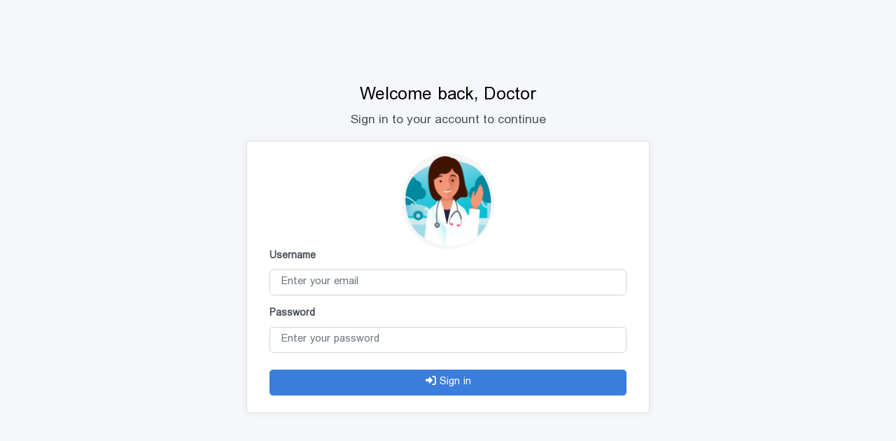

--- FILE ---
content_type: text/html; charset=utf-8
request_url: https://zanstlab.com/
body_size: 1626
content:

<!DOCTYPE html>
<html lang="en">

<head>
    <meta charset="utf-8">
    <meta http-equiv="X-UA-Compatible" content="IE=edge">
    <meta name="viewport" content="width=device-width, initial-scale=1, shrink-to-fit=no">
    <meta name="description" content="Zanst laboratory and clinic management system">
    <meta name="author" content="Zanst">
    <meta name="keywords" content="Zanst, laboratory, zgate">

    <link rel="preconnect" href="https://zgatetech.net">
    <link rel="shortcut icon" href="/favicon.ico" />

    <title>Zanst LC | Login</title>

    <link rel="stylesheet" href="https://cdnjs.cloudflare.com/ajax/libs/font-awesome/6.2.0/css/all.min.css" />
    <link rel="stylesheet" href="/css/app.min.css?v=X6o590czOJ9eGLFxStF-WyQKAc39KLM-WJPY52e1-9s" />
    <link rel="stylesheet" href="/lib/datatable/css/datatables.min.css?v=DkudCrXVXn9hEqQjk2Rge9Gwkqat6uxHpLN_QHUgI98" />
    <link rel="stylesheet" href="/lib/select2/css/select2.min.css?v=G9vsL-0SyJviwAmp2Ds1aE8yW1Xj4FLqpGftkRm4eAw" />
    <link rel="stylesheet" href="/css/site.min.css?v=Yxsyk6zvju8WvN5GV8bN8jCL1U1lHm--djvaMt_4DKM" />
</head>
<body>
    <main class="d-flex w-100">
        <div class="container d-flex flex-column">
            <div class="row vh-100">
                <div class="col-sm-10 col-md-8 col-lg-6 mx-auto d-table h-100">
                    <div class="d-table-cell align-middle">

                        <div class="text-center my-3">
                            <h1 class="h2">Welcome back, Doctor</h1>
                            <p class="lead">
                                Sign in to your account to continue
                            </p>
                        </div>

                        <div class="card">
                            <div class="card-body">
                                <div class="mx-sm-3 mx-sm-2">
                                    <div class="text-center">
                                        <img src="/images/doctor-avator.png?v=GaI3AYwk5x_HPudj0uejEhXt233kmTwe_rxtMEfjkL8" alt="doctor-avator" class="img-fluid rounded-circle" width="132" height="132" />
                                    </div>
                                    <form method="post" action="/Home/Login">
                                        <div class="mb-3">
                                            <label class="form-label">Username</label>
                                            <input class="form-control form-control-lg" type="text" name="userName"
                                                   id="userName" placeholder="Enter your email" required />
                                        </div>
                                        <div class="mb-3">
                                            <label class="form-label">Password</label>
                                            <input class="form-control form-control-lg" type="password" name="password" id="password" placeholder="Enter your password" required />
                                        </div>
                                        <div class="text-center mt-4">
                                            <button type="submit" class="btn btn-lg w-100 btn-loader btn-primary">
                                                <i class="fas fa-sign-in-alt"></i>
                                                Sign in
                                            </button>
                                        </div>

                                        <p class="text-center text-danger mb-0 mt-2 fw-bold"></p>
                                    <input name="__RequestVerificationToken" type="hidden" value="CfDJ8JPmpEvhendKmyLHbYA3DfKqJhlvxfDCQXcHj8rhT11rRHMLgeQ6umA5qng8Cqa7H0iJdALXmgBc6PTFYKaE5ROwjVJIcZGkiK-xSyM8DIHJXHae6tb5lIyqnSkvulvZJ5nFc0iV__bpbi9pqfl0es8" /></form>
                                </div>
                            </div>
                        </div>

                    </div>
                </div>
            </div>
        </div>
    </main>

    <script src="/lib/jquery/dist/jquery.min.js?v=82hEkGrSMJh3quMSG4f7FbngmAPLTDM63H4eNayS4Us"></script>
    <script src="/js/site.min.js?v=N-nffylCDubVWAzSfKE4ivnUcWU2yllSlgwoMYpY_x4"></script>
</body>

</html>


--- FILE ---
content_type: text/css
request_url: https://zanstlab.com/css/site.min.css?v=Yxsyk6zvju8WvN5GV8bN8jCL1U1lHm--djvaMt_4DKM
body_size: 2977
content:
@font-face{font-family:"zgate_tech";src:url("../fonts/zgate_tech.eot?");src:url("../fonts/zgate_tech.eot?#iefix") format("embedded-opentype"),url("../fonts/zgate_tech.ttf") format("truetype"),url("../fonts/zgate_tech.woff") format("woff")}@font-face{font-family:"zgate_tech_bold";src:url("../fonts/zgate_tech_bold.eot?");src:url("../fonts/zgate_tech_bold.eot?#iefix") format("embedded-opentype"),url("../fonts/zgate_tech_bold.ttf") format("truetype"),url("../fonts/zgate_tech_bold.woff") format("woff");font-weight:bold}@font-face{font-family:"zgate_tech_extraBold";src:url("../fonts/zgate_tech_extraBold.ttf")}body{font-family:"zgate_tech"}@charset "UTF-8";.bg-success{background-color:#198754 !important}.tile-2{position:relative;background:#fff;border-radius:3px;padding:10px;-webkit-box-shadow:0 2px 2px 0 rgba(0,0,0,.14),0 1px 5px 0 rgba(0,0,0,.12),0 3px 1px -2px rgba(0,0,0,.2);box-shadow:0 2px 2px 0 rgba(0,0,0,.14),0 1px 5px 0 rgba(0,0,0,.12),0 3px 1px -2px rgba(0,0,0,.2);margin-bottom:15px;-webkit-transition:all .3s ease-in-out;-o-transition:all .3s ease-in-out;transition:all .3s ease-in-out;margin-bottom:30px}.tile-2 .tile-title{position:relative;margin-top:0;font-size:1.4rem;font-weight:bolder;padding-bottom:20px}.tile-2 .tile-title::before{background-color:var(--tile-color-border);width:var(--width-border);height:5px;position:absolute;left:-11px;content:" ";bottom:0;margin-bottom:14px;border-radius:0 10px 10px 0}.line-head{padding-bottom:4px;margin-bottom:15px;margin-left:1px;margin-right:1px;border-bottom:1px solid #ddd}.bg-main-nav{background-color:#222e3c !important;color:#fff !important}.table{min-width:700px !important}.summary-card .table,.table-sellItem .table{min-width:inherit !important}.welcome-content{background-color:#1abc9c !important;min-height:80vh}.welcome-content .doctor-avatar{width:350px !important}.welcome-content .masthead-heading{font-size:2rem;color:#fff !important;font-weight:bold}.divider-custom{margin:1.25rem 0 1.5rem;width:100%;display:flex;justify-content:center;align-items:center}.divider-custom .divider-custom-line{width:100%;max-width:7rem;height:.25rem;background-color:#2c3e50;border-radius:1rem;border-color:#2c3e50}.divider-custom .divider-custom-line:first-child{margin-right:1rem}.divider-custom .divider-custom-line:last-child{margin-left:1rem}.divider-custom .divider-custom-icon{color:#2c3e50;font-size:2rem}.divider-custom.divider-light .divider-custom-line{background-color:#fff}.divider-custom.divider-light .divider-custom-icon{color:#fff}.btn-block{width:100% !important}.p-custom{padding-bottom:1.3rem !important;padding-top:1.3rem !important}.filed-req{position:relative;padding-right:.25rem}.filed-req:before{content:"*";position:absolute;color:#f00;font-size:1.4rem;height:5px;width:5px;right:-.4rem;top:-.5rem}.fa-x8{font-size:20px !important}.text-left{text-align:left !important}.text-right{text-align:right !important}.text-justify{text-align:justify !important}.img-custom{width:100%}@media(max-width:768px){.w-md-100{width:100% !important}}.card-box{position:relative;color:#fff;padding:30px 0 45px;margin:20px 0;transition:1s;border-radius:6px;transition:all .6s}.card-box:hover{text-decoration:none;color:#f1f1f1;cursor:pointer;transition:all .6s}.card-box:hover .icon i{font-size:65px;transition:all .6s}.card-box .inner{padding:5px 10px 0 10px}.card-box h3{font-size:22px;font-weight:bold;margin:0 0 8px 0;white-space:nowrap;padding:0;text-align:left;color:#fff}.card-box p{font-size:18px;font-weight:bold}.card-box .icon{position:absolute;top:auto;bottom:40px;right:8px;z-index:0;font-size:60px;color:rgba(0,0,0,.45)}.card-box .card-box-footer{position:absolute;left:0;bottom:0;text-align:center;padding:3px 0;color:rgba(255,255,255,.8);background:rgba(0,0,0,.1);width:100%;text-decoration:none}.card-box:hover .card-box-footer{background:rgba(0,0,0,.3)}.fullScreen-loading{position:fixed;z-index:999;height:2em;width:2em;overflow:hidden;margin:auto;top:0;left:0;bottom:0;right:0}.fullScreen-loading:before{content:'';display:block;position:fixed;top:0;left:0;width:100%;height:100%;background:radial-gradient(rgba(20,20,20,.8),rgba(0,0,0,.8));background:-webkit-radial-gradient(rgba(20,20,20,.8),rgba(0,0,0,.8))}.fullScreen-loading:not(:required){font:0/0 a;color:transparent;text-shadow:none;background-color:transparent;border:0}.fullScreen-loading:not(:required):after{content:'';display:block;font-size:10px;width:1em;height:1em;margin-top:-.5em;-webkit-animation:spinner 150ms infinite linear;-moz-animation:spinner 150ms infinite linear;-o-animation:spinner 150ms infinite linear;animation:spinner 150ms infinite linear;border-radius:.5em;-webkit-box-shadow:rgba(255,255,255,.75) 1.5em 0 0 0,rgba(255,255,255,.75) 1.1em 1.1em 0 0,rgba(255,255,255,.75) 0 1.5em 0 0,rgba(255,255,255,.75) -1.1em 1.1em 0 0,rgba(255,255,255,.75) -1.5em 0 0 0,rgba(255,255,255,.75) -1.1em -1.1em 0 0,rgba(255,255,255,.75) 0 -1.5em 0 0,rgba(255,255,255,.75) 1.1em -1.1em 0 0;box-shadow:rgba(255,255,255,.75) 1.5em 0 0 0,rgba(255,255,255,.75) 1.1em 1.1em 0 0,rgba(255,255,255,.75) 0 1.5em 0 0,rgba(255,255,255,.75) -1.1em 1.1em 0 0,rgba(255,255,255,.75) -1.5em 0 0 0,rgba(255,255,255,.75) -1.1em -1.1em 0 0,rgba(255,255,255,.75) 0 -1.5em 0 0,rgba(255,255,255,.75) 1.1em -1.1em 0 0}.summary-card .card-box{padding:6px 0 5px !important}.summary-card .card-box .icon{position:relative !important;text-align:center !important;top:0 !important;bottom:0 !important;right:0 !important}@-webkit-keyframes spinner{0%{-webkit-transform:rotate(0deg);-moz-transform:rotate(0deg);-ms-transform:rotate(0deg);-o-transform:rotate(0deg);transform:rotate(0deg)}100%{-webkit-transform:rotate(360deg);-moz-transform:rotate(360deg);-ms-transform:rotate(360deg);-o-transform:rotate(360deg);transform:rotate(360deg)}}@-moz-keyframes spinner{0%{-webkit-transform:rotate(0deg);-moz-transform:rotate(0deg);-ms-transform:rotate(0deg);-o-transform:rotate(0deg);transform:rotate(0deg)}100%{-webkit-transform:rotate(360deg);-moz-transform:rotate(360deg);-ms-transform:rotate(360deg);-o-transform:rotate(360deg);transform:rotate(360deg)}}@-o-keyframes spinner{0%{-webkit-transform:rotate(0deg);-moz-transform:rotate(0deg);-ms-transform:rotate(0deg);-o-transform:rotate(0deg);transform:rotate(0deg);}100%{-webkit-transform:rotate(360deg);-moz-transform:rotate(360deg);-ms-transform:rotate(360deg);-o-transform:rotate(360deg);transform:rotate(360deg);}}@keyframes spinner{0%{-webkit-transform:rotate(0deg);-moz-transform:rotate(0deg);-ms-transform:rotate(0deg);-o-transform:rotate(0deg);transform:rotate(0deg)}100%{-webkit-transform:rotate(360deg);-moz-transform:rotate(360deg);-ms-transform:rotate(360deg);-o-transform:rotate(360deg);transform:rotate(360deg)}}@media print{*{margin:0;padding:0}html,body{background-color:#fff !important;height:100%}.page-border-print{position:fixed;left:0;right:0;top:0;bottom:0;border:1.5px dashed #444941;padding:10px 8px !important}.pagebreak{page-break-before:always}.main-content{display:flex;flex-direction:column;flex-wrap:nowrap;min-height:100vh}.patient-test-results{flex:1 1 auto}.footer-test-print{position:fixed;bottom:0}}.border-bottom-dash{border:2.5px double #622423}.split-category{text-align:center;padding-bottom:.35rem;margin-bottom:.75rem;border-bottom:3px solid rgba(20,20,20,.8);width:75%;margin-left:auto;margin-right:auto;font-weight:bold}.cutom-label{font-size:16px !important;margin-top:2px}.fs-14{font-size:14px !important}.fs-12,ul.fs-12 *{font-size:12px}.fs-13{font-size:13px !important}.fs-14{font-size:14px !important}.fs-18{font-size:18px !important}.w-80{width:80% !important}.border-before-center-dash:before{content:'';display:inherit;width:90%;margin:10px auto;border-bottom:solid 1px #808080;border-bottom-style:dotted}.form-check-lg .form-check-input{height:25px;width:25px}.form-check-lg .form-check-label{margin-left:.5rem;padding-top:.35rem;font-size:16px}.technique-text{width:100%;text-align:center;border-bottom:1px solid #9d9d9d;line-height:.1em;margin:5px 0 5px}.technique-text span{background:#fff;padding:0 10px}.phone-icon-color{color:#6ecb63 !important}.location-icon-color{color:#316b83 !important}.fa-8{font-size:1.2rem !important}.border-color-gray{border-color:#9d9d9d !important}.table-test tbody,.table-test td,.table-test tfoot,.table-test th,.table-test thead,.table-test tr{border-color:#9d9d9d !important}.dropzone{min-height:150px;border:2px dashed rgba(0,0,0,.3);background:#f2ce050f;padding:20px;text-align:center;display:flex;flex-direction:column;justify-content:center}.dropzone input[type='file']{display:none}.dropzone:hover{background:#f2ce052f;cursor:pointer}.dropdown-toggle.remove-arrow::before,.dropdown-toggle.remove-arrow::after{content:none !important}.overlay{left:0;top:0;width:100%;height:100%;position:fixed;background:#222;opacity:.9;z-index:9999}.overlay__inner{left:0;top:0;width:100%;height:100%;position:absolute}.overlay__content{left:50%;position:absolute;top:50%;transform:translate(-50%,-50%)}.spinner{width:75px;height:75px;display:inline-block;border-width:2px;border-color:rgba(255,255,255,.05);border-top-color:#fff;animation:spin 1s infinite linear;border-radius:100%;border-style:solid}@keyframes spin{100%{transform:rotate(360deg)}}

--- FILE ---
content_type: application/javascript
request_url: https://zanstlab.com/js/site.min.js?v=N-nffylCDubVWAzSfKE4ivnUcWU2yllSlgwoMYpY_x4
body_size: 2295
content:
function deleteItem(n){Swal.fire({title:"Are you sure to delete this record ؟",showCancelButton:!0,confirmButtonText:`Delete`,cancelButtonText:`Close`,confirmButtonColor:"#d33"}).then(t=>{t.isConfirmed&&(Swal.fire("Deleted","","success"),location.href=n)})}function formatMoney(n,t=0,i=".",r=","){try{t=Math.abs(t);t=isNaN(t)?2:t;const e=n<0?"-":"";let u=parseInt(n=Math.abs(Number(n)||0).toFixed(t)).toString(),f=u.length>3?u.length%3:0;return e+(f?u.substr(0,f)+r:"")+u.substr(f).replace(/(\d{3})(?=\d)/g,"$1"+r)+(t?i+Math.abs(n-u).toFixed(t).slice(2):"")}catch(u){return n}}function cancelFunc(){$(".btn-loader").html('<i class="fas fa-plus"><\/i><span> Save <\/span> ');$(".btn-loader").removeClass("btn-primary").addClass("btn-success");$("#Id").val("0");$("#Caption").val("");$("#cancel").addClass("d-none")}function edit(n,t){$("#Id").val(n);$("#Caption").val(t);$(".btn-loader").html('<i class="fas fa-edit"><\/i> <span> Update <\/span>');$(".btn-loader").removeClass("btn-success").addClass("btn-primary");$("#cancel").removeClass("d-none");window.scrollTo(0,0)}function checkUndefined(n){return n===undefined?"":n}function toggleModal(n,t){$(n).modal(t?"show":"hide")}function getZeroIfEmpty(n){try{return n.length==0?0:parseFloat(n)}catch(t){return 0}}function getEmptyWhenNullOrUndefined(n){try{return n===undefined||n===null?"":n}catch(t){return""}}function fullscreenLoader(n){n?$("body").append(`<div class="fullscren-loader">Loading&#8230;</div>`):$(".fullscren-loader").remove()}function addRemoveLoader(n){n?($("body").append('<div class="fullScreen-loading"><\/div>'),$("body").css("cursor","wait")):($(".fullScreen-loading").remove(),$("body").css("cursor","default"))}function bindSearchEnginDragOrder(){var n=$("#searchModal #search-result-content");$("#searchModal #js-search-input").on("search",function(){n.html("")});$("#searchModal #js-search-input").keyup(function(){var t=$(this).val();t.length===0?n.html(""):$.ajax({type:"GET",url:"/api/DrugOrder/SearchDrugOrder",data:{search:t},beforeSend:function(){n.html(`<div class="spinner-border" role="status">
                                          <span class="visually-hidden">Loading...</span>
                                        </div>`)},success:function(t){n.html(t)},error:function(){n.html('<h4 class="text-danger">Error: not found any drug, something wrong<\/h5>')}})})}function toDateIraq(n){var t=new Date(n);return`${t.getDate()}/${t.getMonth()+1}/${t.getFullYear()}`}function toDateTimeIraq(n){var t=new Date(n),i=toDateIraq(n);return`${i} ${getTime(t)}`}function getTime(n){var t=n.getHours(),i=n.getMinutes(),r=t>=12?"PM":"AM";return t=t%12,t=t?t:12,t=t<10?"0"+t:t,i=i<10?"0"+i:i,`${t}:${i} ${r}`}function siteLoader(){$("body").append(`<div class="overlay">
            <div class="overlay__inner">
                <div class="overlay__content"><span class="spinner"></span></div>
            </div>
        </div>`)}var ModalPlaceHolder,bindCbcTest;try{$("form:first").not(".not-loader").submit(function(n){let t=document.getElementsByClassName("btn-loader")[0];if(!t){n.preventDefault();alert("add btn-loader class and type='submit' for submit button");return}t.disabled=!0;t.nodeName=="BUTTON"?t.innerHTML=' <span class="spinner-border spinner-border-sm mx-2" role="status" aria-hidden="true"><\/span> Loading... ':t.value="Loading..."})}catch(e){}try{$(".select2").select2()}catch(e){}ModalPlaceHolder=$("#modalPlaceHolder");$("body").on("click",'button[data-toggle="ajax-modal"], a[data-toggle="ajax-modal"]',function(){var n=$(this);n.prop("disabled",!0);var i=n.data("url"),r=n.data("target"),t=n.data("model");$.ajax({type:t?"POST":"GET",url:i,data:t??{},beforeSend:()=>fullscreenLoader(!0),success:function(t){ModalPlaceHolder.html(t);$(r).modal("show");n.prop("disabled",!1);fullscreenLoader(!1)},error:function(){fullscreenLoader(!1);alert(`Error occurred during request data loading`)}})});bindCbcTest=()=>{var n=$("#cbcPreviewModal");document.querySelector(".dropzone #dz-file").onchange=function(){var t,i,r;try{if(t=this.files[0],i=document.getElementById("patientId").value,t==undefined)return;if(addRemoveLoader(!0),t.type!=="text/plain"||i.length===0){alert("File invalid, please try upload correct file");return}r=new FileReader;r.readAsText(t);r.onload=function(t){var r,u;try{if(r=t.target.result,r.length===0){alert("File invalid, please try upload correct file");return}u=r.split("\n").map(n=>{var t=n.trim().split("\t");return{key:t[0],value:t[1]}});$.ajax({type:"POST",url:"/api/sample-to-html",data:{request:u,patientId:i},success:function(t){addRemoveLoader(!1);n.modal("show");n.find(".modal-body").html(t)},error:function(){addRemoveLoader(!1);alert("something wrong, can't read file")}});addRemoveLoader(!1)}catch(f){addRemoveLoader(!1);alert("something wrong, can't read file")}}}catch(u){addRemoveLoader(!1);alert("something wrong, can't read file")}};n.on("hidden.bs.modal",function(){$(".dropzone #dz-file").val("")})};window.onbeforeunload=function(){siteLoader()};